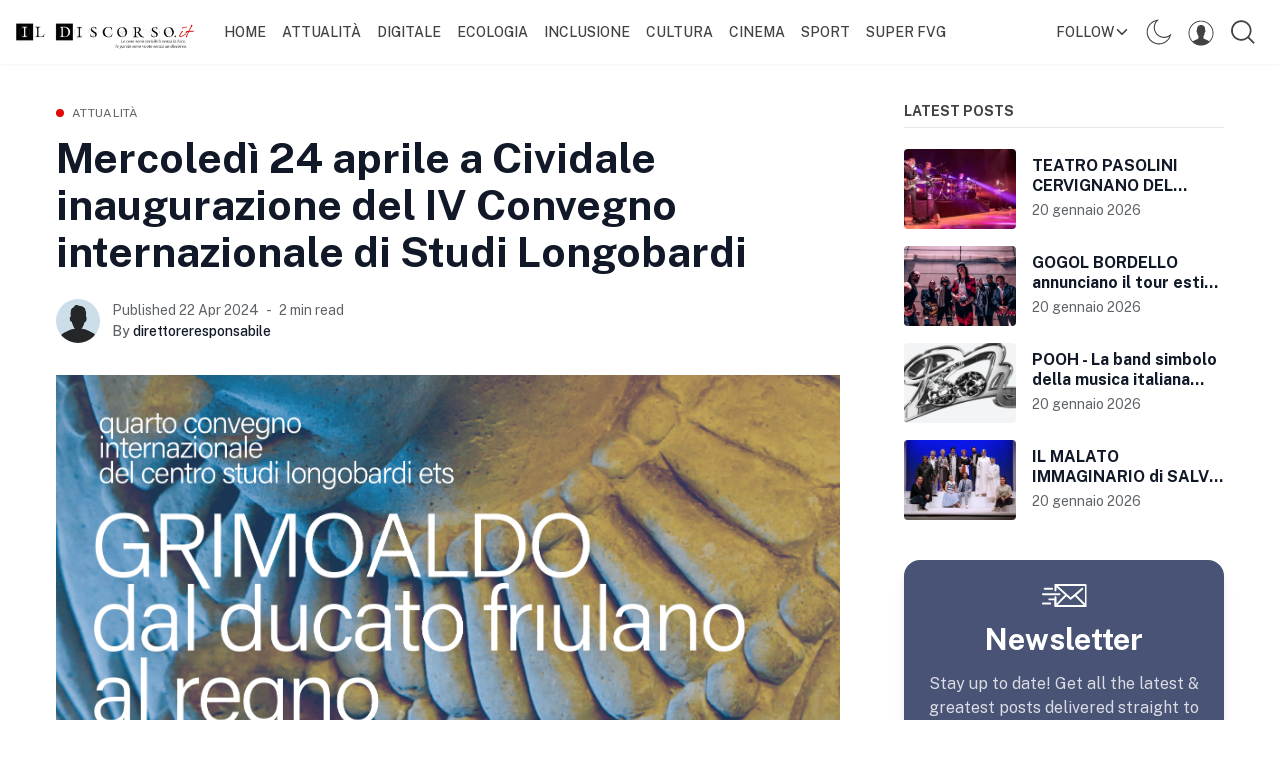

--- FILE ---
content_type: text/html; charset=utf-8
request_url: https://ildiscorso.it/mercoledi-24-aprile-a-cividale-inaugurazione-del-iv-convegno-internazionale-di-studi-longobardi/
body_size: 17896
content:
<!DOCTYPE html>
<!--
    Design by:
    ——————————
        GODO FREDO
        ✉ https://godofredo.ninja
        ✎ @GodoFredoNinja
        ✈ Lima - Perú
-->
<html lang="it">
<head>
    <meta charset="utf-8" />
    <meta http-equiv="X-UA-Compatible" content="IE=edge" />
    <title>Mercoledì 24 aprile a Cividale inaugurazione del IV Convegno internazionale di Studi Longobardi</title>
    <meta name="HandheldFriendly" content="True" />
    <meta name="viewport" content="width=device-width, initial-scale=1">

    <script>
        if (localStorage.theme === 'dark' || (!('theme' in localStorage) && window.matchMedia('(prefers-color-scheme: dark)').matches)) {
            document.querySelector('html').classList.add('dark');
        } else {
            document.querySelector('html').classList.remove('dark');
        }
    </script>

    <link rel="preload" href="https://fonts.googleapis.com/css2?family=Public+Sans:wght@400;500;600;700&display=swap" as="style" onload="this.onload=null;this.rel='stylesheet'"/>
    <noscript><link rel="preconnect" href="https://fonts.gstatic.com"><link href="https://fonts.googleapis.com/css2?family=Public+Sans:wght@400;500;600;700&display=swap" rel="stylesheet"></noscript>

    <link rel="stylesheet" type="text/css" href="/assets/styles/main.css?v=5f4f5d3634"/>

    <style>
        :root {
            --logo-width: 11.25rem;
        }
    </style>

    <link rel="icon" href="https://ildiscorso.it/content/images/size/w256h256/2022/08/favicon.png" type="image/png">
    <link rel="canonical" href="https://ildiscorso.it/mercoledi-24-aprile-a-cividale-inaugurazione-del-iv-convegno-internazionale-di-studi-longobardi/">
    <meta name="referrer" content="no-referrer-when-downgrade">
    
    <meta property="og:site_name" content="ildiscorso.it">
    <meta property="og:type" content="article">
    <meta property="og:title" content="Mercoledì 24 aprile a Cividale inaugurazione del IV Convegno internazionale di Studi Longobardi">
    <meta property="og:description" content="Bottenicco di Moimacco, 22 aprile 2024 – Aprirà i battenti mercoledì 24 aprile a Cividale il IV convegno internazionale Grimoaldo. Dal ducato friulano al regno, del Centro Studi Longobardi promosso dallaFondazione de Claricini Dornpacher, dal Comune di Cividale, e dalla Deputazione di Storia Patria per il Friuli.L’inaugurazione è in">
    <meta property="og:url" content="https://ildiscorso.it/mercoledi-24-aprile-a-cividale-inaugurazione-del-iv-convegno-internazionale-di-studi-longobardi/">
    <meta property="og:image" content="https://ildiscorso.it/content/images/2024/04/377B88EF-A9C0-41FB-9017-1431A703392F.png">
    <meta property="article:published_time" content="2024-04-22T08:57:23.000Z">
    <meta property="article:modified_time" content="2024-04-22T08:57:23.000Z">
    <meta property="article:tag" content="Attualità">
    <meta property="article:tag" content="Cultura">
    
    <meta property="article:publisher" content="https://www.facebook.com/ildiscorso/">
    <meta name="twitter:card" content="summary_large_image">
    <meta name="twitter:title" content="Mercoledì 24 aprile a Cividale inaugurazione del IV Convegno internazionale di Studi Longobardi">
    <meta name="twitter:description" content="Bottenicco di Moimacco, 22 aprile 2024 – Aprirà i battenti mercoledì 24 aprile a Cividale il IV convegno internazionale Grimoaldo. Dal ducato friulano al regno, del Centro Studi Longobardi promosso dallaFondazione de Claricini Dornpacher, dal Comune di Cividale, e dalla Deputazione di Storia Patria per il Friuli.L’inaugurazione è in">
    <meta name="twitter:url" content="https://ildiscorso.it/mercoledi-24-aprile-a-cividale-inaugurazione-del-iv-convegno-internazionale-di-studi-longobardi/">
    <meta name="twitter:image" content="https://ildiscorso.it/content/images/2024/04/377B88EF-A9C0-41FB-9017-1431A703392F.png">
    <meta name="twitter:label1" content="Written by">
    <meta name="twitter:data1" content="direttoreresponsabile">
    <meta name="twitter:label2" content="Filed under">
    <meta name="twitter:data2" content="Attualità, Cultura">
    <meta name="twitter:site" content="@ghost">
    <meta property="og:image:width" content="1200">
    <meta property="og:image:height" content="982">
    
    <script type="application/ld+json">
{
    "@context": "https://schema.org",
    "@type": "Article",
    "publisher": {
        "@type": "Organization",
        "name": "ildiscorso.it",
        "url": "https://ildiscorso.it/",
        "logo": {
            "@type": "ImageObject",
            "url": "https://ildiscorso.it/content/images/2022/08/output-onlinepngtools.png"
        }
    },
    "author": {
        "@type": "Person",
        "name": "direttoreresponsabile",
        "url": "https://ildiscorso.it/author/direttoreresponsabile/",
        "sameAs": []
    },
    "headline": "Mercoledì 24 aprile a Cividale inaugurazione del IV Convegno internazionale di Studi Longobardi",
    "url": "https://ildiscorso.it/mercoledi-24-aprile-a-cividale-inaugurazione-del-iv-convegno-internazionale-di-studi-longobardi/",
    "datePublished": "2024-04-22T08:57:23.000Z",
    "dateModified": "2024-04-22T08:57:23.000Z",
    "image": {
        "@type": "ImageObject",
        "url": "https://ildiscorso.it/content/images/2024/04/377B88EF-A9C0-41FB-9017-1431A703392F.png",
        "width": 1200,
        "height": 982
    },
    "keywords": "Attualità, Cultura",
    "description": "Bottenicco di Moimacco, 22 aprile 2024 – Aprirà i battenti mercoledì 24 aprile a Cividale il IV convegno internazionale Grimoaldo. Dal ducato friulano al regno, del Centro Studi Longobardi promosso dallaFondazione de Claricini Dornpacher, dal Comune di Cividale, e dalla Deputazione di Storia Patria per il Friuli.L’inaugurazione è in programma nella chiesa di San Francesco alle 9.30, con il preludio musicale Regnum Langobardorum con musiche di Ramin Djawadi e Trevor Morris in un’elaborazione di V",
    "mainEntityOfPage": "https://ildiscorso.it/mercoledi-24-aprile-a-cividale-inaugurazione-del-iv-convegno-internazionale-di-studi-longobardi/"
}
    </script>

    <meta name="generator" content="Ghost 5.100">
    <link rel="alternate" type="application/rss+xml" title="ildiscorso.it" href="https://ildiscorso.it/rss/">
    <script defer src="https://cdn.jsdelivr.net/ghost/portal@~2.46/umd/portal.min.js" data-i18n="true" data-ghost="https://ildiscorso.it/" data-key="5793481b40c9136ec1f016812b" data-api="https://ildiscorso.it/ghost/api/content/" data-locale="it" crossorigin="anonymous"></script><style id="gh-members-styles">.gh-post-upgrade-cta-content,
.gh-post-upgrade-cta {
    display: flex;
    flex-direction: column;
    align-items: center;
    font-family: -apple-system, BlinkMacSystemFont, 'Segoe UI', Roboto, Oxygen, Ubuntu, Cantarell, 'Open Sans', 'Helvetica Neue', sans-serif;
    text-align: center;
    width: 100%;
    color: #ffffff;
    font-size: 16px;
}

.gh-post-upgrade-cta-content {
    border-radius: 8px;
    padding: 40px 4vw;
}

.gh-post-upgrade-cta h2 {
    color: #ffffff;
    font-size: 28px;
    letter-spacing: -0.2px;
    margin: 0;
    padding: 0;
}

.gh-post-upgrade-cta p {
    margin: 20px 0 0;
    padding: 0;
}

.gh-post-upgrade-cta small {
    font-size: 16px;
    letter-spacing: -0.2px;
}

.gh-post-upgrade-cta a {
    color: #ffffff;
    cursor: pointer;
    font-weight: 500;
    box-shadow: none;
    text-decoration: underline;
}

.gh-post-upgrade-cta a:hover {
    color: #ffffff;
    opacity: 0.8;
    box-shadow: none;
    text-decoration: underline;
}

.gh-post-upgrade-cta a.gh-btn {
    display: block;
    background: #ffffff;
    text-decoration: none;
    margin: 28px 0 0;
    padding: 8px 18px;
    border-radius: 4px;
    font-size: 16px;
    font-weight: 600;
}

.gh-post-upgrade-cta a.gh-btn:hover {
    opacity: 0.92;
}</style>
    <script defer src="https://cdn.jsdelivr.net/ghost/sodo-search@~1.5/umd/sodo-search.min.js" data-key="5793481b40c9136ec1f016812b" data-styles="https://cdn.jsdelivr.net/ghost/sodo-search@~1.5/umd/main.css" data-sodo-search="https://ildiscorso.it/" data-locale="it" crossorigin="anonymous"></script>
    
    <link href="https://ildiscorso.it/webmentions/receive/" rel="webmention">
    <script defer src="/public/cards.min.js?v=5f4f5d3634"></script>
    <link rel="stylesheet" type="text/css" href="/public/cards.min.css?v=5f4f5d3634">
    <script defer src="/public/member-attribution.min.js?v=5f4f5d3634"></script><style>:root {--ghost-accent-color: #e40707;}</style>
    <!-- Google tag (gtag.js) -->
<script async src="https://www.googletagmanager.com/gtag/js?id=G-HGW8RLPZJT"></script>
<script>
  window.dataLayer = window.dataLayer || [];
  function gtag(){dataLayer.push(arguments);}
  gtag('js', new Date());

  gtag('config', 'G-HGW8RLPZJT');
</script>
</head>
<body class="is-article">

    <div class="site-wrapper flex flex-col justify-start min-h-screen">
        <header class="header w-full flex items-center h-16 top-0 px-4 shadow-sm z-50 sticky">
    <div class="header-wrap relative flex items-center flex-auto justify-between">
        <a class="header-logo flex-none" href="https://ildiscorso.it">
                <img class="w-logo " src="/content/images/size/w300/2022/08/output-onlinepngtools.png" alt="ildiscorso.it"/>
                
        </a>

            <nav class="mainMenu px-5 items-center hidden flex-grow lg:flex">
                    <ul class="nav">
        <li class="nav-home"><a href="https://ildiscorso.it/">Home</a></li>
        <li class="nav-attualita"><a href="https://ildiscorso.it/tag/attualita/">Attualità</a></li>
        <li class="nav-digitale"><a href="https://ildiscorso.it/tag/digitale/">Digitale</a></li>
        <li class="nav-ecologia"><a href="https://ildiscorso.it/tag/ecologia/">Ecologia</a></li>
        <li class="nav-inclusione"><a href="https://ildiscorso.it/tag/inclusione/">Inclusione</a></li>
        <li class="nav-cultura"><a href="https://ildiscorso.it/tag/cultura/">Cultura</a></li>
        <li class="nav-cinema"><a href="https://ildiscorso.it/tag/cinema/">Cinema</a></li>
        <li class="nav-sport"><a href="https://ildiscorso.it/tag/sport/">Sport</a></li>
        <li class="nav-super-fvg"><a href="https://ildiscorso.it/tag/super-fvg/">Super Fvg</a></li>
    </ul>

            </nav>

        <ul class="header-left flex flex-none justify-end">
            <li class="dropdown is-right is-hoverable hidden relative lg:block">
                <span class="hla h-16 flex items-center text-sm">Follow <svg class="icon is-small is-stroke transform rotate-90" style="width:1rem;height:1rme"><use xlink:href="#icon-forward"></use></svg></span>

                <div class="dropdown-menu max-w-sm w-96">
                    <div class="dropdown-content p-6">
                        <aside class="js-social-media social-media header-social-media mb-5">
    <a title="Facebook ildiscorso/"
        href="https://www.facebook.com/ildiscorso/"
        class="button border-none"
        target="_blank"
        rel="noopener noreferrer">
        <svg class="icon"><use xlink:href="#icon-facebook"></use></svg>
    </a>

    <a title="Twitter @ghost"
        href="https://twitter.com/ghost"
        class="button border-none"
        target="_blank"
        rel="noopener noreferrer">
        <svg class="icon"><use xlink:href="#icon-twitter"></use></svg>
    </a>





</aside>
                        <div class="mb-2">
                            <h5 class="text-white text-2xl font-bold mb-2">Subscribe to ildiscorso.it</h5>
                            <div class="text-base mb-2 text-white text-opacity-60">Get the latest posts delivered right to your inbox</div>

                            <form class="members-dropdown" data-members-form="subscribe">
                                <div class="flex">
                                    <input
                                        class="subscribe-email text-base flex-grow rounded-none text-white border-transparent"
                                        style="background:#252525"
                                        data-members-email
                                        placeholder="youremail@example.com"
                                        aria-label="Your email address"
                                        aria-describedby="header-subscribe-btn"
                                        autocomplete="off"
                                        required
                                    />
                                    <button id="header-subscribe-btn" class="button is-primary flex-none rounded-none" type="submit">
                                        <span class="button-text">Subscribe</span>
                                        <span class="hidden"><svg class="icon hidden" xmlns="http://www.w3.org/2000/svg" viewBox="0 0 40 40"><path opacity=".3" fill="currentColor" d="M20.201 5.169c-8.254 0-14.946 6.692-14.946 14.946 0 8.255 6.692 14.946 14.946 14.946s14.946-6.691 14.946-14.946c-.001-8.254-6.692-14.946-14.946-14.946zm0 26.58c-6.425 0-11.634-5.208-11.634-11.634 0-6.425 5.209-11.634 11.634-11.634 6.425 0 11.633 5.209 11.633 11.634 0 6.426-5.208 11.634-11.633 11.634z"/><path fill="currentColor" d="M26.013 10.047l1.654-2.866a14.855 14.855 0 00-7.466-2.012v3.312c2.119 0 4.1.576 5.812 1.566z"><animateTransform attributeType="xml" attributeName="transform" type="rotate" from="0 20 20" to="360 20 20" dur="0.5s" repeatCount="indefinite"/></path></svg></span>
                                    </button>
                                </div>
                                <div class="message-success mt-5 p-2 rounded text-white bg-success hidden"><strong>Great!</strong> Check your inbox and click the link to confirm your subscription</div>
                                <div class="message-error mt-5 p-2 rounded text-white bg-red-400 hidden">Please enter a valid email address!</div>
                            </form>
                        </div>
                    </div>
                </div>
            </li>

            <li class="js-dark-mode h-16 hla hidden lg:flex items-center cursor-pointer px-2">
                <svg class="icon is-large icon--moon"><use xlink:href="#icon-moon"></use></svg>
                <svg class="icon is-large icon--sunny hidden"><use xlink:href="#icon-sunny"></use></svg>
            </li>


            <li class="header-dropdown-menu dropdown is-right is-hoverable h-16 hidden lg:flex items-center cursor-pointer">
                <span class="hla"><svg class="icon is-large"><use xlink:href="#icon-user"></use></svg></span>

                <div class="dropdown-menu is-right whitespace-normal">
                    <div class="dropdown-content p-5 text-white">
                            <a href="/signin/" data-portal="signin" class="flex items-center justify-between py-2 hover:opacity-80">
                                <span>Log in</span>
                                <svg class="icon is-stroke is-small"><use xlink:href="#icon-next"></use></svg>
                            </a>
                            <a href="/signup/" data-portal="signup" class="flex items-center justify-between py-2 hover:opacity-80">
                                <span>Sign up</span>
                                <svg class="icon is-stroke is-small"><use xlink:href="#icon-next"></use></svg>
                            </a>

                    </div>
                </div>
            </li>

            <li class="js-toggle-search hla h-16 cursor-pointer flex items-center px-2"><svg class="icon is-large"><use xlink:href="#icon-search"></use></svg></li>
            <li class="js-menu-open hla h-16 cursor-pointer flex items-center lg:hidden">
                <svg class="icon is-large"><use xlink:href="#icon-menu"></use></svg>
            </li>
        </ul>
    </div>
</header>
        <main class="site-main">


<div class="container mx-auto flex flex-col lg:flex-row my-10">
        <article class="post min-w-0 flex-auto">
                <header class="post-header mb-6">
    <div class="text-xs mb-3 flex items-center">
    <span class="w-2 h-2 rounded-full bg-primary inline-block mr-2" ></span>
    <a href="https://ildiscorso.it/tag/attualita/" class="uppercase tracking-wide relative z-3 text-gray-500">Attualità</a>
</div>

    <h1 class="post-title text-4xl md:text-42 text text-title">Mercoledì 24 aprile a Cividale inaugurazione del IV Convegno internazionale di Studi Longobardi</h1>
    
</header>
                <div class="hh flex items-center relative z-4 flex-auto overflow-hidden">
    <ul class="hh-author flex flex-wrap flex-none mr-3">
        <li class="hh-author-item realtive">
            <a href="/author/direttoreresponsabile/" title="Go to the profile of direttoreresponsabile" class="relative">
                <img
                    class="object-cover rounded-full avatar is-44x44"
                    src="/assets/images/avatar.png?v=5f4f5d3634"
                    alt="Go to the profile of  direttoreresponsabile"
                    width="36"
                    height="36"
                />
            </a>
        </li>
    </ul>

    <div class="hh-right flex-auto overflow-hidden text-sm">
        <div class="noWrapWithEllipsis text-gray-500">
            <time class="datetime capitalize" datetime="2024-04-22">Published 22 apr 2024</time>
            <span class="mx-1 bull"></span>
            <span class="readingTime cursor-default" title="2 min read">2 min read</span>
        </div>

        <div class="hh-author-name noWrapWithEllipsis font-medium text-gray-900">
            <span class="text-gray-500">By </span>
            <a href="/author/direttoreresponsabile/">direttoreresponsabile</a>
        </div>
    </div>
</div>


                <figure class="post-image mt-8 mx-auto max-w-screen-xl">
        <img class="post-img w-full max-auto"
            srcset="/content/images/size/w300/2024/04/377B88EF-A9C0-41FB-9017-1431A703392F.png 300w,
                    /content/images/size/w600/2024/04/377B88EF-A9C0-41FB-9017-1431A703392F.png 600w,
                    /content/images/size/w1000/2024/04/377B88EF-A9C0-41FB-9017-1431A703392F.png 1000w,
                    /content/images/size/w2000/2024/04/377B88EF-A9C0-41FB-9017-1431A703392F.png 2000w"
            sizes="(max-width: 400px) 300px,(max-width: 730px) 600px, (max-width: 1600px) 100vw"
            src="/content/images/size/w2000/2024/04/377B88EF-A9C0-41FB-9017-1431A703392F.png"
            alt="Mercoledì 24 aprile a Cividale inaugurazione del IV Convegno internazionale di Studi Longobardi"
        />
        
    </figure>

            <div class="post-body-wrap relative lg:flex">
    <div id="post-body" class="post-body min-w-0 js-post-content font-sans text-lg">
        <p>Bottenicco di Moimacco, 22 aprile 2024 – Aprirà i battenti <strong>mercoledì 24 april</strong>e a <strong>Cividale</strong> il IV convegno internazionale <strong><em>Grimoaldo. Dal ducato friulano al regno</em></strong>, del <strong>Centro Studi Longobardi </strong>promosso dalla<strong>Fondazione de Claricini Dornpacher, </strong>dal <strong>Comune di Cividale</strong>, e<strong> </strong>dalla<strong> Deputazione di Storia Patria per il Friuli</strong>.L’inaugurazione è in programma nella <strong>chiesa di San Francesco alle 9.30</strong>, con il preludio musicale <em>Regnum Langobardorum</em> con musiche di Ramin Djawadi e Trevor Morris in un’elaborazione di Valter Sivilotti. Ad eseguire la partitura sarà l’Ensemble de Claricini a cura dell'Accademia musicale Antonio Ricci. A seguire, i saluti istituzionali e l’apertura ufficiale dei lavori. Introduce e coordina Tommaso Cerno Direttore de “Il Tempo”Nelle giornate successive – il Convegno chiuderà i battenti il 28 aprile – le sessioni di studio si svolgeranno nella seicentesca villa De Claricini Dornpacher a Bottenicco di Moimacco, sede dell’omonima Fondazione che è fra i promotori dell’iniziativa. Sono oltre 70 gli studiosi della materia in arrivo per le 4 giornate di incontri, focus, conferenze in cui saranno affrontati gli anni centrali del VII secolo: un periodo “oscuro” ma decisivo per la formazione del primo medioevo, in cui visse il potente duca e poi re longobardo Grimoaldo. “Si tratta di una delle figure più significative della storia medievale di cui ci riferisce ampiamente Paolo Diacono nella sua <em>Historia Langobardorum</em> – sottolinea <strong>Gabriele Archetti</strong>, Presidente del Centro Studi Longobardi<strong> </strong>–. Grimoaldo fu il primo a riunire in un unico regno tutte le terre longobarde, da Nord a Sud della nostra penisola, includendo centri come Cividale, Pavia, Benevento. Abile nel governare i diversi territori con una rete di uomini a lui fedeli provenienti dal Mezzogiorno, fu attivo sullo scacchiere internazionale ma anche in campo religioso. Riflettere sulla nostra storia è importante perché consente di mettere in luce radici comuni”.Evento di avvicinamento a Go! 2025, <strong><em>Grimoaldo. Dal ducato friulano al regno</em></strong> ha ottenuto il sostegno di Regione Autonoma Friuli Venezia Giulia, Regione Lombardia, Università degli Studi di Udine, Università Cattolica del Sacro Cuore, Comune di Cividale, Fondazione Friuli, Fondazione Centro Italiano di Studi sull’alto Medioevo e l’alto patrocinio del Parlamento europeo, della Camera dei Deputati e del Ministero della Cultura oltre a 80 enti di livello nazionale e internazionale.Il programma completo è scaricabile al link <a href="http://www.fondazionedeclaricinidornpacher.org/grimoaldo?ref=ildiscorso.it">www.fondazionedeclaricinidornpacher.org/grimoaldo</a></p>

        <div class="post-tags my-8 buttons justify-center lg:justify-start">
            <a href="/tag/attualita/" title="Attualità" class="button is-black is-outlined is-small uppercase">Attualità</a><a href="/tag/cultura/" title="Cultura" class="button is-black is-outlined is-small uppercase">Cultura</a>
        </div>

    </div>

    <aside class="post-share lg:w-20 flex-none py-9 lg:order-first">
    <div class="js-share post-share-inner pt-9 sticky top-16 text-center">
        <span class="uppercase text-xs tracking-wider mb-3 inline-block lg:hidden">Share this article:</span>
        <div class="buttons items-start justify-center lg:flex-col lg:justify-start">
            <a href="https://www.facebook.com/sharer/sharer.php?u=https://ildiscorso.it/mercoledi-24-aprile-a-cividale-inaugurazione-del-iv-convegno-internazionale-di-studi-longobardi/"
                target="_blank"
                rel="noopener noreferrer"
                aria-label="Share on Facebook"
                class="button is-circle text-xs is-black opacity-20 hover:opacity-40">
                <svg class="icon"><use xlink:href="#icon-facebook"></use></svg>
            </a>
            <a href="https://twitter.com/share?text=Mercoled%C3%AC%2024%20aprile%20a%20Cividale%20inaugurazione%20del%20IV%20Convegno%20internazionale%20di%20Studi%20Longobardi&amp;url=https://ildiscorso.it/mercoledi-24-aprile-a-cividale-inaugurazione-del-iv-convegno-internazionale-di-studi-longobardi/"
                target="_blank"
                rel="noopener noreferrer"
                aria-label="Share on Twitter"
                class="button is-circle text-xs is-black opacity-20 hover:opacity-40">
                <svg class="icon"><use xlink:href="#icon-twitter"></use></svg>
            </a>
            <a href="https://www.reddit.com/submit?url=https://ildiscorso.it/mercoledi-24-aprile-a-cividale-inaugurazione-del-iv-convegno-internazionale-di-studi-longobardi/&amp;title=Mercoled%C3%AC%2024%20aprile%20a%20Cividale%20inaugurazione%20del%20IV%20Convegno%20internazionale%20di%20Studi%20Longobardi"
                target="_blank"
                rel="noopener noreferrer"
                aria-label="Share on Reddit"
                class="button is-circle text-xs is-black opacity-20 hover:opacity-40">
                <svg class="icon"><use xlink:href="#icon-reddit"></use></svg>
            </a>
            <a href="https://www.linkedin.com/shareArticle?mini=true&url=https://ildiscorso.it/mercoledi-24-aprile-a-cividale-inaugurazione-del-iv-convegno-internazionale-di-studi-longobardi/&amp;title=Mercoled%C3%AC%2024%20aprile%20a%20Cividale%20inaugurazione%20del%20IV%20Convegno%20internazionale%20di%20Studi%20Longobardi"
                target="_blank"
                rel="noopener noreferrer"
                aria-label="Share on Linkedin"
                class="button is-circle text-xs is-black opacity-20 hover:opacity-40">
                <svg class="icon"><use xlink:href="#icon-linkedin"></use></svg>
            </a>
            <a href="https://pinterest.com/pin/create/button/?url=https%3A%2F%2Fildiscorso.it%2Fmercoledi-24-aprile-a-cividale-inaugurazione-del-iv-convegno-internazionale-di-studi-longobardi%2F"
                target="_blank"
                rel="noopener noreferrer"
                aria-label="Share on Pinterest"
                class="button is-circle text-xs is-black opacity-20 hover:opacity-40">
                <svg class="icon"><use xlink:href="#icon-pinterest"></use></svg>
            </a>
            <a href="whatsapp://send?text=https://ildiscorso.it/mercoledi-24-aprile-a-cividale-inaugurazione-del-iv-convegno-internazionale-di-studi-longobardi/"
                target="_blank"
                rel="noopener noreferrer"
                aria-label="Share on WhatSapp"
                class="lg:hidden button is-circle text-xs is-black opacity-20 hover:opacity-40">
                <svg class="icon"><use xlink:href="#icon-whatsapp"></use></svg>
            </a>
        </div>
    </div>
</aside>
</div>

<div class="post-footer mt-8">
    <div class="post-authors my-10">
    <div class="flex flex-col md:flex-row items-center p-7 rounded bg-gray-90 ">
        <a href="/author/direttoreresponsabile/"  class="flex-none h-24 w-24 overflow-hidden relative rounded-full shadow-lg">
            <img class="image-inset absolute blur-up lazyload"
            src="[data-uri]"
            data-src="/assets/images/avatar.png?v=5f4f5d3634"
            alt="direttoreresponsabile"/>
        </a>

        <div class="mt-4 text-center md:ml-5 md:mt-0 md:text-left">
            <h2 class="text-xl text-title"><a class="hover:text-primary" href="/author/direttoreresponsabile/">direttoreresponsabile</a></h2>
            
            <div class="mt-2 text-title">


            </div>
        </div>
    </div>
</div>
    <div class="flex prev-next mb-8">
    <div class="w-1/2 pr-4">
        <a href="/la-voce-del-servo-omaggio-a-battiato-di-igor-nogarotto/" class="prev-next-link flex items-center">
            <img class="hidden h-16 w-16 flex-none object-cover rounded-full blur-up lazyload mr-4 md:block"
                src="[data-uri]"
                data-src="/content/images/size/w300/2024/04/4BF211F0-B71E-4FB6-A318-BF378ABC590A.jpeg"
                height="64"
                width="64"
                alt="La voce del Servo, omaggio a Battiato di Igor Nogarotto">

            <div class="prev-next-span">
                <span class="block text-sm mb-1 text-gray-500">Prev article</span>
                <h3 class="prev-next-title text-title text-base hover:text-primary leading-tight lineClamp-2 md:text-lg">La voce del Servo, omaggio a Battiato di Igor Nogarotto</h3>
            </div>
        </a>
    </div>

    <div class="w-1/2 pl-4">
        <a href="/premio-terzani-la-20-edizione-va-a-sally-hayden-per-il-reportage-e-la-quarta-volta-siamo-annegati/" class="prev-next-right flex items-center justify-end">
            <div class="text-right">
                <span class="block text-sm mb-1 text-gray-500">Next article</span>
                <h3 class="prev-next-title text-title text-base hover:text-primary leading-tight lineClamp-2 flex-grow md:text-lg">PREMIO TERZANI, LA 20^ EDIZIONE VA A SALLY HAYDEN PER IL REPORTAGE &quot;E LA QUARTA VOLTA SIAMO ANNEGATI&quot;.</h3>
            </div>

            <img class="hidden h-16 w-16 flex-none object-cover rounded-full blur-up lazyload ml-4 md:block"
                src="[data-uri]"
                data-src="/content/images/size/w300/2024/04/1D6AF338-E6EB-41E3-950A-2A3AA3097118.jpeg"
                height="64"
                width="64"
                alt="PREMIO TERZANI, LA 20^ EDIZIONE VA A SALLY HAYDEN PER IL REPORTAGE &quot;E LA QUARTA VOLTA SIAMO ANNEGATI&quot;.">
        </a>
    </div>
</div>
    </div>        </article>

        <aside class="sidebar flex-none flex-grow-0 relative pt-14 pb-8 lg:w-80 lg:pt-0 lg:ml-16">
            <div class="mb-10">
    <h3 class="uppercase mb-5 border-b pb-2 font-bold text-sm">Latest Posts</h3>

    <div class="sidebar-post mb-4">
        <a href="https://ildiscorso.it/teatro-pasolini-cervignano-del-friuli-stagione-musica-2025-2026-a-cura-di-euritmica-up-the-real-world-of-peter-gabriel-venerdi-23-gennaio-2026-ore-20-45/" class="flex items-center">
            <figure class="h-20 w-28 relative mr-4 flex-none bg-gray-100 rounded overflow-hidden img-hover">
                <img class="image-inset absolute img-hover-here blur-up lazyload"
                    src="[data-uri]"
                    data-src="/content/images/size/w300/2026/01/E0BEE257-FDCE-45F8-955F-15D8B97FFD5F.jpeg"
                    width="112"
                    height="80"
                    alt="TEATRO PASOLINI  CERVIGNANO DEL FRIULI Stagione Musica 2025/2026 a cura di Euritmica UP! The Real World of Peter Gabriel Venerdì 23 gennaio 2026, ore 20.45"
                />
            </figure>

            <div class="py-2">
                <h3 class="text-base text-title lineClamp-2 leading-tight hover:text-primary">TEATRO PASOLINI  CERVIGNANO DEL FRIULI Stagione Musica 2025/2026 a cura di Euritmica UP! The Real World of Peter Gabriel Venerdì 23 gennaio 2026, ore 20.45</h3>
                <div class="text-sm text-gray-500 mt-1"><time class="datetime" datetime=" 2026-01-20 ">20 gennaio 2026</time></div>
            </div>
        </a>
    </div>
    <div class="sidebar-post mb-4">
        <a href="https://ildiscorso.it/gogol-bordello-annunciano-il-tour-estivo-con-ununica-data-in-italia-l11-agosto-2026-al-castello-di-san-giusto-a-trieste/" class="flex items-center">
            <figure class="h-20 w-28 relative mr-4 flex-none bg-gray-100 rounded overflow-hidden img-hover">
                <img class="image-inset absolute img-hover-here blur-up lazyload"
                    src="[data-uri]"
                    data-src="/content/images/size/w300/2026/01/FE729C18-7804-4A47-B8DE-D150387CC9F4.jpeg"
                    width="112"
                    height="80"
                    alt="GOGOL BORDELLO annunciano il tour estivo con un&#x27;unica data in Italia: l&#x27;11 agosto 2026 al Castello di San Giusto a Trieste"
                />
            </figure>

            <div class="py-2">
                <h3 class="text-base text-title lineClamp-2 leading-tight hover:text-primary">GOGOL BORDELLO annunciano il tour estivo con un&#x27;unica data in Italia: l&#x27;11 agosto 2026 al Castello di San Giusto a Trieste</h3>
                <div class="text-sm text-gray-500 mt-1"><time class="datetime" datetime=" 2026-01-20 ">20 gennaio 2026</time></div>
            </div>
        </a>
    </div>
    <div class="sidebar-post mb-4">
        <a href="https://ildiscorso.it/pooh-la-band-simbolo-della-musica-italiana-festeggia-live-i-60-anni-di-carriera-il-18-luglio-saranno-straordinariamente-in-concerto-a-villa-manin/" class="flex items-center">
            <figure class="h-20 w-28 relative mr-4 flex-none bg-gray-100 rounded overflow-hidden img-hover">
                <img class="image-inset absolute img-hover-here blur-up lazyload"
                    src="[data-uri]"
                    data-src="/content/images/size/w300/2026/01/3ED1AC7D-57E7-4701-987C-21A72B7EC905.png"
                    width="112"
                    height="80"
                    alt="POOH - La band simbolo della musica italiana festeggia live i 60 anni di carriera. Il 18 luglio saranno straordinariamente in concerto a VILLA MANIN"
                />
            </figure>

            <div class="py-2">
                <h3 class="text-base text-title lineClamp-2 leading-tight hover:text-primary">POOH - La band simbolo della musica italiana festeggia live i 60 anni di carriera. Il 18 luglio saranno straordinariamente in concerto a VILLA MANIN</h3>
                <div class="text-sm text-gray-500 mt-1"><time class="datetime" datetime=" 2026-01-20 ">20 gennaio 2026</time></div>
            </div>
        </a>
    </div>
    <div class="sidebar-post ">
        <a href="https://ildiscorso.it/il-malato-immaginario-di-salvo-ficarra-in-scena-venerdi-23-gennaio-a-palmanova-e-sabato-24-a-fagagna/" class="flex items-center">
            <figure class="h-20 w-28 relative mr-4 flex-none bg-gray-100 rounded overflow-hidden img-hover">
                <img class="image-inset absolute img-hover-here blur-up lazyload"
                    src="[data-uri]"
                    data-src="/content/images/size/w300/2026/01/5C78BD01-9384-47EA-A58F-6D524C633751.jpeg"
                    width="112"
                    height="80"
                    alt="IL MALATO IMMAGINARIO di SALVO FICARRA in scena venerdì 23 gennaio a PALMANOVA e sabato 24 a FAGAGNA"
                />
            </figure>

            <div class="py-2">
                <h3 class="text-base text-title lineClamp-2 leading-tight hover:text-primary">IL MALATO IMMAGINARIO di SALVO FICARRA in scena venerdì 23 gennaio a PALMANOVA e sabato 24 a FAGAGNA</h3>
                <div class="text-sm text-gray-500 mt-1"><time class="datetime" datetime=" 2026-01-20 ">20 gennaio 2026</time></div>
            </div>
        </a>
    </div>
</div>

    <div class="sidebar-subscribe mb-8 text-center shadow-lg p-6 bg-primary rounded-2xl" style="background-color:#485375">
    <svg xmlns="http://www.w3.org/2000/svg" width="45" viewBox="0 0 48 24.33" class="fill-current mb-4 mx-auto text-white"><path data-name="Trazado 79132" d="M47.16 24.31h.2l.06-.06V24.13a.17.17 0 0 1 0-.05v-.05a.17.17 0 0 1 0-.05.11.11 0 0 1 0-.05V1a1 1 0 0 0-1-1H13.27V6.7a1 1 0 0 0 2.08 0V3.35l9.25 8.2-.14.11-9.11 9.12v-6.84a1 1 0 0 0-2.08 0v1.27H7.76a1 1 0 0 0 0 2.08h5.38v6a1 1 0 0 0 1 1h32.97Zm-1.24-3.53-9.12-9.11 6.86-5.82a1 1 0 1 0-1.35-1.58l-11.73 9.91-13.67-12.1h29v18.7ZM25.8 13.13a1.08 1.08 0 0 0 .18-.24l3.9 3.45a1 1 0 0 0 1.36 0l4-3.37a.44.44 0 0 0 .12.15l9.12 9.12h-27.8Z"/><path data-name="Trazado 79133" d="M1 11.86h17.62a1 1 0 0 0 0-2.09H1a1 1 0 0 0 0 2.09Z"/><path data-name="Trazado 79134" d="M2.86 6.12h7.9a1 1 0 0 0 0-2.08h-7.9a1 1 0 0 0 0 2.08Z"/><path data-name="Trazado 79135" d="M8.68 19.61H1a1 1 0 0 0 0 2.08h7.68a1 1 0 1 0 0-2.08Z"/></svg>
    <h2 class="text-3xl text-white mb-4 font-bold">Newsletter</h2>
    <div class="text-base mb-5 text-white opacity-80">Stay up to date! Get all the latest &amp; greatest posts delivered straight to your inbox</div>

    <form class="js-" data-members-form="subscribe">
        <div class="form-group">
            <input
                class="subscribe-email text-base block mb-4 border-none not-dark"
                data-members-email
                placeholder="youremail@example.com"
                aria-label="Your email address"
                aria-describedby="sidebar-subscribe-btn"
                autocomplete="off"
                required
            />
            <button id="sidebar-subscribe-btn" class="button bg-white text-primary w-full border-none font-medium" type="submit"  style="color:#485375">
                <span>Subscribe</span>
            </button>
        </div>
        <div class="message-success hidden"><strong>Great!</strong> Check your inbox and click the link to confirm your subscription</div>
        <div class="message-error hidden">Please enter a valid email address!</div>
    </form>
</div>

    <div class="sticky top-24"><div class="mt-12 mb-8">
    <h3 class="uppercase mb-5 border-b pb-2 font-bold text-sm">Tag Cloud</h3>
    <div class="buttons">
        <a href="/tag/attualita/" class="button is-primary text-sm capitalize" >
            <span>Attualità</span>
            <span class="ml-2 text-white text-opacity-80">(2610)</span>
        </a>
        <a href="/tag/cultura/" class="button is-primary text-sm capitalize" >
            <span>Cultura</span>
            <span class="ml-2 text-white text-opacity-80">(1947)</span>
        </a>
        <a href="/tag/musica/" class="button is-primary text-sm capitalize" >
            <span>Musica</span>
            <span class="ml-2 text-white text-opacity-80">(1423)</span>
        </a>
        <a href="/tag/spettacolo/" class="button is-primary text-sm capitalize" >
            <span>Spettacolo</span>
            <span class="ml-2 text-white text-opacity-80">(1091)</span>
        </a>
        <a href="/tag/udine-e-provincia/" class="button is-primary text-sm capitalize" >
            <span>Udine e provincia</span>
            <span class="ml-2 text-white text-opacity-80">(658)</span>
        </a>
        <a href="/tag/sport/" class="button is-primary text-sm capitalize" >
            <span>Sport</span>
            <span class="ml-2 text-white text-opacity-80">(547)</span>
        </a>
        <a href="/tag/teatro/" class="button is-primary text-sm capitalize" >
            <span>Teatro</span>
            <span class="ml-2 text-white text-opacity-80">(474)</span>
        </a>
        <a href="/tag/trieste-e-provincia/" class="button is-primary text-sm capitalize" >
            <span>Trieste e provincia</span>
            <span class="ml-2 text-white text-opacity-80">(444)</span>
        </a>
        <a href="/tag/gorizia-e-provincia/" class="button is-primary text-sm capitalize" >
            <span>Gorizia e provincia</span>
            <span class="ml-2 text-white text-opacity-80">(439)</span>
        </a>
        <a href="/tag/super-fvg/" class="button is-primary text-sm capitalize" style="background:#ffdf00">
            <span>Super FVG</span>
            <span class="ml-2 text-white text-opacity-80">(278)</span>
        </a>
        <a href="/tag/cinema/" class="button is-primary text-sm capitalize" >
            <span>Cinema</span>
            <span class="ml-2 text-white text-opacity-80">(250)</span>
        </a>
        <a href="/tag/pordenone-e-provincia/" class="button is-primary text-sm capitalize" >
            <span>Pordenone e provincia</span>
            <span class="ml-2 text-white text-opacity-80">(169)</span>
        </a>
    </div>
</div>
</div>
</aside></div>


<section class="post-related bg-gray-150 py-10">
    <div class="container mx-auto">
        <h2 class="post-related-title text-title text-26 mb-8">Related Articles</h2>

        <div class="grid gap-8 md:grid-cols-2 lg:grid-cols-4">
            <article class="post-box relative overflow-hidden ">
    <figure class="post-box-image relative mb-4 overflow-hidden h-40 bg-gray-150 rounded">
        <a href="/pooh-la-band-simbolo-della-musica-italiana-festeggia-live-i-60-anni-di-carriera-il-18-luglio-saranno-straordinariamente-in-concerto-a-villa-manin/" class="img-hover">
            <img class="image-inset absolute img-hover-here blur-up lazyload"
                src="[data-uri]"
                data-srcset="/content/images/size/w100/2026/01/3ED1AC7D-57E7-4701-987C-21A72B7EC905.png 100w,/content/images/size/w300/2026/01/3ED1AC7D-57E7-4701-987C-21A72B7EC905.png 300w,/content/images/size/w600/2026/01/3ED1AC7D-57E7-4701-987C-21A72B7EC905.png 600w"
                data-sizes="auto"
                width="350"
                height="160"
                alt="POOH - La band simbolo della musica italiana festeggia live i 60 anni di carriera. Il 18 luglio saranno straordinariamente in concerto a VILLA MANIN"/>
        </a>
    </figure>

    <div class="post-box-body">
        <div class="text-xs mb-3 flex items-center">
    <span class="w-2 h-2 rounded-full bg-primary inline-block mr-2" ></span>
    <a href="https://ildiscorso.it/tag/attualita/" class="uppercase tracking-wide relative z-3 text-gray-500">Attualità</a>
</div>

        <h2 class="post-box-title text-title hover:text-primary mb-3 leading-tight text-xl">
            <a href="/pooh-la-band-simbolo-della-musica-italiana-festeggia-live-i-60-anni-di-carriera-il-18-luglio-saranno-straordinariamente-in-concerto-a-villa-manin/" class="block">POOH - La band simbolo della musica italiana festeggia live i 60 anni di carriera. Il 18 luglio saranno straordinariamente in concerto a VILLA MANIN</a>
        </h2>

        

        <div class="text-sm text-gray-500"><time class="datetime" datetime=" 2026-01-20 ">20 gennaio 2026</time></div>
    </div>
</article>            <article class="post-box relative overflow-hidden ">
    <figure class="post-box-image relative mb-4 overflow-hidden h-40 bg-gray-150 rounded">
        <a href="/scuola-di-figura-nudo-dal-vero-aperte-le-iscrizioni-a-cura-di-francesca-martinelli-docente-di-storia-dellarte-e-di-arti-applicate-sono-aperte-le-iscrizioni-al-secondo-modulo-della-scuol/" class="img-hover">
            <img class="image-inset absolute img-hover-here blur-up lazyload"
                src="[data-uri]"
                data-srcset="/content/images/size/w100/2026/01/F0000DAC-A01F-42D0-A249-3666509C3A05.jpeg 100w,/content/images/size/w300/2026/01/F0000DAC-A01F-42D0-A249-3666509C3A05.jpeg 300w,/content/images/size/w600/2026/01/F0000DAC-A01F-42D0-A249-3666509C3A05.jpeg 600w"
                data-sizes="auto"
                width="350"
                height="160"
                alt="Scuola di Figura – Nudo dal vero: aperte le iscrizioni A cura di Francesca Martinelli, docente di Storia dell’Arte e di Arti Applicate Università Popolare di Trieste, ogni giovedì dalle ore 16.50 alle ore 19.20 alla Sala Sbisà, in via Torrebianca 22."/>
        </a>
    </figure>

    <div class="post-box-body">
        <div class="text-xs mb-3 flex items-center">
    <span class="w-2 h-2 rounded-full bg-primary inline-block mr-2" ></span>
    <a href="https://ildiscorso.it/tag/trieste-e-provincia/" class="uppercase tracking-wide relative z-3 text-gray-500">Trieste e provincia</a>
</div>

        <h2 class="post-box-title text-title hover:text-primary mb-3 leading-tight text-xl">
            <a href="/scuola-di-figura-nudo-dal-vero-aperte-le-iscrizioni-a-cura-di-francesca-martinelli-docente-di-storia-dellarte-e-di-arti-applicate-sono-aperte-le-iscrizioni-al-secondo-modulo-della-scuol/" class="block">Scuola di Figura – Nudo dal vero: aperte le iscrizioni A cura di Francesca Martinelli, docente di Storia dell’Arte e di Arti Applicate Università Popolare di Trieste, ogni giovedì dalle ore 16.50 alle ore 19.20 alla Sala Sbisà, in via Torrebianca 22.</a>
        </h2>

        

        <div class="text-sm text-gray-500"><time class="datetime" datetime=" 2026-01-20 ">20 gennaio 2026</time></div>
    </div>
</article>            <article class="post-box relative overflow-hidden ">
    <figure class="post-box-image relative mb-4 overflow-hidden h-40 bg-gray-150 rounded">
        <a href="/soli-deo-gloria-a-napoli-la-quarta-edizione-dellomaggio-in-musica-alla-grande-organista-maria-valeria-briganti-il-31-gennaio-2026-nella-basilica-di-santa-maria-di-piedigrotta/" class="img-hover">
            <img class="image-inset absolute img-hover-here blur-up lazyload"
                src="[data-uri]"
                data-srcset="/content/images/size/w100/2026/01/9A7C33B5-451B-4C45-848D-DC34A2ABA118.jpeg 100w,/content/images/size/w300/2026/01/9A7C33B5-451B-4C45-848D-DC34A2ABA118.jpeg 300w,/content/images/size/w600/2026/01/9A7C33B5-451B-4C45-848D-DC34A2ABA118.jpeg 600w"
                data-sizes="auto"
                width="350"
                height="160"
                alt="&quot;Soli Deo Gloria&quot; A Napoli la quarta edizione dell’omaggio in musica alla grande organista Maria Valeria Briganti Il 31 gennaio 2026, nella Basilica di Santa Maria di Piedigrotta"/>
        </a>
    </figure>

    <div class="post-box-body">
        <div class="text-xs mb-3 flex items-center">
    <span class="w-2 h-2 rounded-full bg-primary inline-block mr-2" ></span>
    <a href="https://ildiscorso.it/tag/musica/" class="uppercase tracking-wide relative z-3 text-gray-500">Musica</a>
</div>

        <h2 class="post-box-title text-title hover:text-primary mb-3 leading-tight text-xl">
            <a href="/soli-deo-gloria-a-napoli-la-quarta-edizione-dellomaggio-in-musica-alla-grande-organista-maria-valeria-briganti-il-31-gennaio-2026-nella-basilica-di-santa-maria-di-piedigrotta/" class="block">&quot;Soli Deo Gloria&quot; A Napoli la quarta edizione dell’omaggio in musica alla grande organista Maria Valeria Briganti Il 31 gennaio 2026, nella Basilica di Santa Maria di Piedigrotta</a>
        </h2>

        

        <div class="text-sm text-gray-500"><time class="datetime" datetime=" 2026-01-20 ">20 gennaio 2026</time></div>
    </div>
</article>            <article class="post-box relative overflow-hidden ">
    <figure class="post-box-image relative mb-4 overflow-hidden h-40 bg-gray-150 rounded">
        <a href="/teatro-miela-se-te-ne-vai-si-tu-ten-vas-di-kelly-riviere-mercoledi-21-gennaio-ore-20-30/" class="img-hover">
            <img class="image-inset absolute img-hover-here blur-up lazyload"
                src="[data-uri]"
                data-srcset="/content/images/size/w100/2026/01/0887E6AA-F108-48D0-9E37-E6A0F9BD64A5.jpeg 100w,/content/images/size/w300/2026/01/0887E6AA-F108-48D0-9E37-E6A0F9BD64A5.jpeg 300w,/content/images/size/w600/2026/01/0887E6AA-F108-48D0-9E37-E6A0F9BD64A5.jpeg 600w"
                data-sizes="auto"
                width="350"
                height="160"
                alt="Teatro Miela   SE TE NE VAI (Si tu t’en vas) di Kelly Riviére mercoledì 21 gennaio ore 20.30"/>
        </a>
    </figure>

    <div class="post-box-body">
        <div class="text-xs mb-3 flex items-center">
    <span class="w-2 h-2 rounded-full bg-primary inline-block mr-2" ></span>
    <a href="https://ildiscorso.it/tag/teatro/" class="uppercase tracking-wide relative z-3 text-gray-500">Teatro</a>
</div>

        <h2 class="post-box-title text-title hover:text-primary mb-3 leading-tight text-xl">
            <a href="/teatro-miela-se-te-ne-vai-si-tu-ten-vas-di-kelly-riviere-mercoledi-21-gennaio-ore-20-30/" class="block">Teatro Miela   SE TE NE VAI (Si tu t’en vas) di Kelly Riviére mercoledì 21 gennaio ore 20.30</a>
        </h2>

        

        <div class="text-sm text-gray-500"><time class="datetime" datetime=" 2026-01-19 ">19 gennaio 2026</time></div>
    </div>
</article>        </div>
    </div>
</section>

</main>

        <footer class="footer py-14">
    <div class="container mx-auto text-center">
        <aside class="js-social-media social-media footer-social-media">
    <a title="Facebook ildiscorso/"
        href="https://www.facebook.com/ildiscorso/"
        class="button border-none"
        target="_blank"
        rel="noopener noreferrer">
        <svg class="icon"><use xlink:href="#icon-facebook"></use></svg>
    </a>

    <a title="Twitter @ghost"
        href="https://twitter.com/ghost"
        class="button border-none"
        target="_blank"
        rel="noopener noreferrer">
        <svg class="icon"><use xlink:href="#icon-twitter"></use></svg>
    </a>





</aside>
            <div class="footer-menu py-10 font-medium">
        <ul class="nav">
            <li class="p-2 md:inline-block"><a href="#/portal/">Sign up</a></li><li class="p-2 md:inline-block"><a href="https://archivio.ildiscorso.it/">Archivio vecchio sito</a></li>
        </ul>
    </div>



        <div class="text-sm mt-5 opacity-80">
            <span class="block mb-2">Testata giornalistica registrata presso il Tribunale di Udine n. 8 del 7 maggio 2011.</span>
            <span class="block mb-2">Copyright 2026, ildiscorso.it. All Rights Reserved.</span>
            <span>Design with  <svg class="icon is-small text-red-500 animated infinite pulse"><use xlink:href="#icon-heart"></use></svg> by <a href="https://godofredo.ninja" target="_blank" title="Developer FullStack.">@GodoFredoNinja</a> Modified by <a href="https://extark.com" target="_blank" title="Developer team">Extark</a></span>
            <!--
            <span>Design with  <svg class="icon is-small text-red-500 animated infinite pulse"><use xlink:href="#icon-heart"></use></svg> by <a href="https://godofredo.ninja" title="Developer FullStack.">@GodoFredoNinja</a></span>
            -->
        </div>
    </div>
</footer>
        <div class="mobile-menu-wrapper">
    <div class="mobile-menu w-full fixed inset-0 bg-blank min-h-screen left-auto z-50 overflow-y-auto overflow-x-hidden md:max-w-sm">
        <div class="mobile-menu-container">
            <div class="mobile-menu-header px-4 flex justify-between shadow-sm">
                <div class="js-dark-mode h-16 flex items-center cursor-pointer">
                    <svg class="icon is-large icon--moon"><use xlink:href="#icon-moon"></use></svg>
                    <svg class="icon is-large icon--sunny hidden"><use xlink:href="#icon-sunny"></use></svg>
                </div>

                <div class="flex items-center">
                        <img class="w-logo " src="/content/images/size/w300/2022/08/output-onlinepngtools.png" alt="ildiscorso.it"/>
                        
                </div>

                <div class="js-menu-close h-16 flex items-center cursor-pointer">
                    <svg class="icon is-large"><use xlink:href="#icon-close"></use></svg>
                </div>
            </div>

            <hr class="mt-0">

            <nav class="px-4 mobile-nav uppercase tracking-wide">
                    <ul class="nav">
        <li class="nav-home"><a href="https://ildiscorso.it/">Home</a></li>
        <li class="nav-attualita"><a href="https://ildiscorso.it/tag/attualita/">Attualità</a></li>
        <li class="nav-digitale"><a href="https://ildiscorso.it/tag/digitale/">Digitale</a></li>
        <li class="nav-ecologia"><a href="https://ildiscorso.it/tag/ecologia/">Ecologia</a></li>
        <li class="nav-inclusione"><a href="https://ildiscorso.it/tag/inclusione/">Inclusione</a></li>
        <li class="nav-cultura"><a href="https://ildiscorso.it/tag/cultura/">Cultura</a></li>
        <li class="nav-cinema"><a href="https://ildiscorso.it/tag/cinema/">Cinema</a></li>
        <li class="nav-sport"><a href="https://ildiscorso.it/tag/sport/">Sport</a></li>
        <li class="nav-super-fvg"><a href="https://ildiscorso.it/tag/super-fvg/">Super Fvg</a></li>
    </ul>

            </nav>

            <hr>

            <nav class="flex px-4 justify-around">
                    <a href="/signin/" data-portal="signin" class="button is-black is-outlined drop-border">Log in</a>
                    <a href="/signup/" data-portal="signup" class="button is-black is-outlined">Sign up</a>
            </nav>

            <hr>

            <div>
                <span class="block px-4 text-sm">Follow</span>
                <aside class="js-social-media social-media mobile-social-media pb-5 text-title">
    <a title="Facebook ildiscorso/"
        href="https://www.facebook.com/ildiscorso/"
        class="button border-none"
        target="_blank"
        rel="noopener noreferrer">
        <svg class="icon"><use xlink:href="#icon-facebook"></use></svg>
    </a>

    <a title="Twitter @ghost"
        href="https://twitter.com/ghost"
        class="button border-none"
        target="_blank"
        rel="noopener noreferrer">
        <svg class="icon"><use xlink:href="#icon-twitter"></use></svg>
    </a>





</aside>            </div>
        </div>

    </div>
    <div class="mobile-menu-bg bg-black inset-0 fixed z-20 hidden bg-opacity-60"></div>
</div>    </div>

    <div class="js-search search w-full fixed z-20 top-0 left-0 mt-16 hidden">
    <div class="">
        <form class="px-4 flex items-center pt-5 pb-4 text-xl border-b">
            <svg class="icon is-large flex-none mr-1"><use xlink:href="#icon-search"></use></svg>

            <input id="search-bar" class="flex-grow border-none text-xl bg-transparent text-gray-900" type="text" placeholder="Search">

            <div class="js-toggle-search flex-none text-gray-400 ml-2 cursor-pointer"><svg class="icon is-small"><use xlink:href="#icon-close"></use></svg></div>
        </form>

        <div class="pt-6 pb-5">
            <h5 class="js-search-suggestion uppercase px-4 text-xs tracking-wide font-light mb-3">Search suggestions</h5>
            <ul id="search-results"></ul>
        </div>

    </div>
</div>
    <script>
        var siteUrl = 'https://ildiscorso.it';
        var siteSearch = '/assets/scripts/search.js?v=5f4f5d3634';
        var prismJs = '/assets/scripts/prismjs.js?v=5f4f5d3634';
        var prismJsComponents = 'https://cdnjs.cloudflare.com/ajax/libs/prism/1.25.0/components/';
        var mapacheGallery = false;
    </script>

    <svg aria-hidden="true" style="position:absolute;width:0;height:0" xmlns="http://www.w3.org/2000/svg" overflow="hidden"><defs><symbol id="icon-star" viewBox="0 0 24 24"><path d="M23.25 9.53h-8.608L12 1.5 9.358 9.53H.75l7.041 4.941-2.742 8.03L12 17.525l6.951 4.976-2.747-8.03z"/></symbol><symbol id="icon-pinterest" viewBox="0 0 24 24"><path d="M12.002 1.5c-5.798 0-10.5 4.702-10.5 10.5 0 4.298 2.588 7.992 6.286 9.619-.028-.731-.005-1.612.183-2.409l1.35-5.723s-.338-.67-.338-1.659c0-1.556.9-2.719 2.025-2.719.956 0 1.416.717 1.416 1.575 0 .961-.614 2.395-.928 3.727-.262 1.116.558 2.02 1.659 2.02 1.987 0 3.328-2.555 3.328-5.583 0-2.302-1.552-4.022-4.369-4.022-3.183 0-5.17 2.377-5.17 5.03 0 .914.272 1.561.694 2.058.192.23.22.323.15.586-.052.192-.164.656-.216.844-.07.267-.286.361-.525.263-1.467-.6-2.152-2.203-2.152-4.012 0-2.981 2.517-6.558 7.505-6.558 4.008 0 6.647 2.902 6.647 6.014 0 4.12-2.292 7.195-5.667 7.195-1.134 0-2.198-.614-2.564-1.308 0 0-.609 2.419-.741 2.888-.22.811-.656 1.617-1.055 2.25.891.273 1.915.43 2.976.431h.001c5.798 0 10.5-4.702 10.5-10.5S17.8 1.502 12.002 1.502z"/></symbol><symbol id="icon-facebook" viewBox="0 0 24 24"><path d="M22.5 12.063c0-5.798-4.702-10.5-10.5-10.5S1.5 6.265 1.5 12.063c0 5.241 3.839 9.585 8.859 10.373v-7.337H7.692v-3.036h2.667V9.75c0-2.631 1.568-4.086 3.966-4.086 1.149 0 2.351.205 2.351.205v2.584h-1.325c-1.304 0-1.711.809-1.711 1.641v1.969h2.912l-.465 3.036h-2.446v7.338c5.02-.788 8.859-5.132 8.859-10.374z"/></symbol><symbol id="icon-eart" viewBox="0 0 24 24"><path d="M12 2.25c-5.385 0-9.75 4.365-9.75 9.75s4.365 9.75 9.75 9.75 9.75-4.365 9.75-9.75S17.385 2.25 12 2.25zm-1.01 18.047a8.3 8.3 0 01-4.899-2.387 8.303 8.303 0 01-2.448-5.909c0-2.01.705-3.911 1.997-5.422.033.399.115.827.094 1.133-.077 1.115-.187 1.813.466 2.754.254.367.317.892.441 1.316.121.415.605.633.938.888.673.516 1.317 1.116 2.031 1.57.471.3.765.449.627 1.024-.111.462-.142.747-.381 1.159-.073.126.275.934.391 1.05.351.351.7.674 1.083.99.594.491-.058 1.128-.341 1.834zm6.919-2.388a8.297 8.297 0 01-4.339 2.301 3.47 3.47 0 011.026-1.376c.333-.257.749-.75.923-1.141s.404-.729.636-1.088c.331-.511-.817-1.281-1.188-1.443-.837-.363-1.467-.854-2.211-1.377-.53-.373-1.606.195-2.204-.066-.819-.358-1.495-.98-2.207-1.516-.735-.554-.699-1.199-.699-2.015.576.021 1.395-.159 1.777.304.121.146.535.799.813.567.227-.19-.168-.949-.244-1.128-.235-.549.535-.763.928-1.136.514-.486 1.616-1.248 1.529-1.596s-1.103-1.335-1.699-1.181c-.089.023-.876.848-1.028.978l.012-.808c.003-.17-.317-.345-.302-.454.037-.277.809-.78 1.001-1.001-.134-.084-.593-.478-.732-.42-.336.14-.716.237-1.052.377 0-.117-.014-.226-.031-.334a8.056 8.056 0 012.078-.611l.046-.006.66.265.466.553.465.48.407.131.646-.609-.167-.435v-.391a8.269 8.269 0 013.54 1.397c-.189.017-.397.045-.631.075-.097-.057-.221-.083-.326-.123.306.658.625 1.307.95 1.957.347.694 1.115 1.438 1.25 2.17.159.863.049 1.647.136 2.663.084.978 1.103 2.089 1.103 2.089s.47.16.862.104a8.306 8.306 0 01-2.192 3.846z"/></symbol><symbol id="icon-link" viewBox="0 0 24 24"><path stroke-linejoin="round" stroke-linecap="round" stroke-width="1.688" d="M9.75 16.5h-3a4.5 4.5 0 010-9h3m4.5 0h3a4.5 4.5 0 010 9h-3M7.654 12h8.785"/></symbol><symbol id="icon-twitter" viewBox="0 0 24 24"><path d="M23.063 5.133a9.165 9.165 0 01-2.606.717 4.555 4.555 0 001.997-2.513 9.04 9.04 0 01-2.883 1.102 4.54 4.54 0 00-7.852 3.103c0 .356.038.703.117 1.036A12.865 12.865 0 012.48 3.83a4.55 4.55 0 001.411 6.066 4.442 4.442 0 01-2.063-.567v.056a4.542 4.542 0 003.642 4.453c-.38.103-.783.159-1.195.159-.291 0-.577-.028-.853-.084a4.547 4.547 0 004.242 3.155 9.098 9.098 0 01-6.722 1.879A12.686 12.686 0 007.889 21c8.358 0 12.923-6.923 12.923-12.928 0-.197-.005-.394-.014-.586a9.228 9.228 0 002.264-2.353z"/></symbol><symbol id="icon-instagram" viewBox="0 0 24 24"><path d="M15.75 4.5c.994 0 1.936.394 2.648 1.102S19.5 7.257 19.5 8.25v7.5c0 .994-.394 1.936-1.102 2.648S16.743 19.5 15.75 19.5h-7.5c-.994 0-1.936-.394-2.648-1.102S4.5 16.743 4.5 15.75v-7.5c0-.994.394-1.936 1.102-2.648S7.257 4.5 8.25 4.5h7.5zm0-1.5h-7.5C5.363 3 3 5.363 3 8.25v7.5C3 18.638 5.363 21 8.25 21h7.5c2.888 0 5.25-2.362 5.25-5.25v-7.5C21 5.363 18.638 3 15.75 3z"/><path d="M16.875 8.25c-.623 0-1.125-.502-1.125-1.125S16.252 6 16.875 6a1.125 1.125 0 010 2.25zM12 9c1.655 0 3 1.345 3 3s-1.345 3-3 3-3-1.345-3-3 1.345-3 3-3zm0-1.5c-2.484 0-4.5 2.016-4.5 4.5s2.016 4.5 4.5 4.5 4.5-2.016 4.5-4.5-2.016-4.5-4.5-4.5z"/></symbol><symbol id="icon-youtube" viewBox="0 0 24 24"><path d="M23.841 6.975c0-2.109-1.552-3.806-3.469-3.806A169.616 169.616 0 0012.422 3h-.844c-2.7 0-5.353.047-7.95.169-1.912 0-3.464 1.706-3.464 3.816A68.603 68.603 0 000 11.991a71.766 71.766 0 00.159 5.011c0 2.109 1.552 3.82 3.464 3.82 2.728.127 5.527.183 8.372.178 2.85.009 5.639-.047 8.372-.178 1.917 0 3.469-1.711 3.469-3.82.112-1.673.164-3.342.159-5.016a68.815 68.815 0 00-.155-5.011zM9.703 16.589V7.378l6.797 4.603-6.797 4.608z"/></symbol><symbol id="icon-whatsapp" viewBox="0 0 24 24"><path d="M19.44 4.552A10.383 10.383 0 0012.075 1.5h-.033.002C6.281 1.5 1.59 6.168 1.588 11.906v.014c0 1.911.518 3.701 1.422 5.237l-.026-.048L1.5 22.5l5.543-1.447a10.35 10.35 0 004.993 1.266h.008c5.762 0 10.453-4.668 10.456-10.406v-.026a10.29 10.29 0 00-3.059-7.334l-.001-.001zm-7.396 16.01h-.007a8.661 8.661 0 01-4.46-1.228l.04.022-.317-.188-3.289.859.878-3.192-.207-.328a8.511 8.511 0 01-1.329-4.592v-.01.001c0-4.769 3.9-8.648 8.694-8.648h.015a8.673 8.673 0 018.672 8.654v.001c-.002 4.769-3.9 8.649-8.691 8.649zm4.767-6.477c-.261-.13-1.547-.759-1.785-.846s-.414-.13-.588.13-.675.844-.827 1.02-.305.195-.566.065-1.103-.405-2.101-1.29c-.777-.69-1.301-1.541-1.453-1.801s-.016-.401.114-.531c.118-.117.261-.304.392-.456s.174-.261.261-.434.044-.325-.022-.455-.588-1.41-.805-1.931c-.212-.507-.428-.438-.588-.446a11.337 11.337 0 00-.501-.009.959.959 0 00-.696.324l-.001.001c-.24.261-.915.891-.915 2.169s.938 2.516 1.067 2.69 1.842 2.8 4.463 3.926a13.4 13.4 0 001.382.518l.107.029c.626.198 1.195.17 1.645.103.502-.075 1.547-.629 1.764-1.237s.217-1.128.152-1.236-.24-.174-.501-.304z"/></symbol><symbol id="icon-next" viewBox="0 0 24 24"><path stroke-linejoin="round" stroke-linecap="round" stroke-width="2.25" d="M12.563 5.25l6.75 6.75-6.75 6.75M18.375 12H4.687"/></symbol><symbol id="icon-forward" viewBox="0 0 24 24"><path stroke-linejoin="round" stroke-linecap="round" stroke-width="2.25" d="M8.625 5.25l6.75 6.75-6.75 6.75"/></symbol><symbol id="icon-heart" viewBox="0 0 24 24"><path d="M12 21c-.315 0-.608-.098-.849-.264l.005.003c-3.684-2.501-5.279-4.215-6.159-5.287-1.875-2.285-2.773-4.631-2.747-7.172C2.28 5.369 4.615 3 7.457 3c2.066 0 3.497 1.164 4.331 2.133a.283.283 0 00.424.001c.833-.97 2.265-2.133 4.331-2.133 2.842 0 5.177 2.368 5.207 5.28.025 2.541-.873 4.887-2.747 7.172-.88 1.072-2.475 2.787-6.159 5.287-.236.163-.529.26-.844.261z"/></symbol><symbol id="icon-linkedin" viewBox="0 0 24 24"><path d="M20.82 1.5H3.294c-.958 0-1.794.689-1.794 1.635V20.7c0 .952.837 1.8 1.794 1.8h17.521c.963 0 1.685-.854 1.685-1.8V3.135c.006-.946-.722-1.635-1.68-1.635zM8.01 19.005H5.002V9.651H8.01zM6.609 8.228h-.022c-.963 0-1.586-.717-1.586-1.614 0-.914.64-1.613 1.624-1.613s1.587.695 1.608 1.613c0 .897-.624 1.614-1.625 1.614zm12.396 10.777h-3.008V13.89c0-1.225-.438-2.063-1.526-2.063-.832 0-1.324.563-1.543 1.11-.082.197-.104.465-.104.739v5.328H9.816V9.65h3.008v1.302c.438-.623 1.122-1.521 2.713-1.521 1.975 0 3.469 1.302 3.469 4.108z"/></symbol><symbol id="icon-close" viewBox="0 0 24 24"><path d="M20.76 4.162l-.922-.922L12 11.078 4.162 3.24l-.922.922L11.078 12 3.24 19.838l.922.922L12 12.922l7.838 7.838.922-.922L12.922 12z"/></symbol><symbol id="icon-user" viewBox="0 0 24 24"><path d="M12 .581q-1.877 0-3.643.586-1.704.571-3.158 1.637-1.44 1.056-2.496 2.491-1.066 1.459-1.637 3.163Q.48 10.224.48 12.101t.586 3.638q.571 1.709 1.637 3.163 1.056 1.44 2.496 2.496 1.454 1.066 3.158 1.632 1.766.59 3.643.59t3.643-.59q1.704-.566 3.158-1.632 1.44-1.056 2.496-2.496 1.066-1.454 1.637-3.163.586-1.762.586-3.638 0-1.522-.394-2.99-.394-1.454-1.147-2.765-.758-1.315-1.834-2.39T17.75 2.118q-1.306-.749-2.76-1.142Q13.521.582 12 .582zm7.478 19.118l-.206-.211q-.653-.514-1.397-.89T16.329 18q-.259-.13-.84-.389-.509-.23-.739-.341-.245-.11-.379-.346t-.101-.504v-1.171q.043-.389.24-.73.394-.451.586-1.018t.154-1.162q.029-.336.23-.6l.36-.37q.067-.259.202-.706.115-.398.178-.624.067-.245.041-.379t-.156-.216q-.115-.072-.374-.134V8.307q.048-.614-.122-1.2t-.538-1.073-.89-.818q-.634-.418-1.382-.566-.734-.144-1.474 0-.749.149-1.382.571-.518.341-.883.835t-.545 1.082-.151 1.212v.998q-.163.082-.23.125-.12.072-.182.154-.067.096-.067.211-.082.542.077 1.066t.523.936q.072.072.106.168t.024.202q-.005.59.18 1.15t.54 1.03q.269.365.365.809t.005.89v.24q.024.322-.144.598t-.466.401l-1.45.73q-1.699.562-3.101 1.67-1.147-1.118-1.91-2.52-.749-1.378-1.07-2.911t-.187-3.094q.134-1.594.732-3.079t1.606-2.729q.984-1.214 2.278-2.1t2.786-1.361q1.522-.48 3.125-.497t3.134.434q1.502.446 2.813 1.306t2.318 2.054q1.032 1.224 1.658 2.698t.794 3.062q.163 1.555-.127 3.096t-1.015 2.928q-.734 1.421-1.858 2.563l-.139.149v-.029z"/></symbol><symbol id="icon-moon" viewBox="0 0 24 24"><path d="M12 23.491q-1.781-.005-3.461-.538-1.632-.518-3.043-1.498-1.397-.97-2.453-2.299-1.066-1.344-1.69-2.938Q.71 14.576.592 12.8t.305-3.49q.413-1.661 1.291-3.134.874-1.454 2.131-2.597 1.272-1.157 2.818-1.886 1.598-.749 3.36-.984l1.55-.202L10.9 1.568q-.835.773-1.435 1.735t-.931 2.045-.365 2.22v.269q-.005 1.651.605 3.182.595 1.502 1.699 2.688 1.128 1.205 2.618 1.908t3.137.799q1.618.096 3.158-.403 1.565-.509 2.832-1.565l1.21-.998-.427 1.55q-.442 1.661-1.349 3.115-.888 1.421-2.15 2.53t-2.789 1.805q-1.56.71-3.264.931-.72.101-1.45.11zM9.158 2.002q-1.728.49-3.192 1.522Q4.545 4.532 3.523 5.95T2.001 9.039q-.518 1.714-.432 3.511t.768 3.454q.658 1.613 1.812 2.928t2.666 2.179q1.555.888 3.324 1.21t3.54.034q1.718-.283 3.259-1.111t2.726-2.105q1.214-1.315 1.925-2.966-1.45.84-3.096 1.142-1.627.293-3.259.029-1.651-.269-3.118-1.082T9.55 14.186q-1.085-1.243-1.694-2.779-.614-1.56-.667-3.235v-.278q-.01-1.598.494-3.11t1.474-2.779z"/></symbol><symbol id="icon-menu" viewBox="0 0 24 24"><path d="M.499 3.97h23.002v2.002H.499V3.97zm0 7.032h23.002v1.997H.499v-1.997zm0 7.027h23.002v2.002H.499v-2.002z"/></symbol><symbol id="icon-sunny" viewBox="0 0 24 24"><path d="M5.15 6.418q.13.13.295.197t.343.067.341-.067.288-.192q.173-.178.235-.41t0-.466-.23-.406l-1.574-1.57q-.173-.173-.406-.233t-.466 0-.406.233-.233.403 0 .461.233.403zM12 4.099q.245 0 .451-.12t.326-.326.12-.451V.999q.005-.245-.118-.451T12.45.222t-.451-.12-.451.12-.326.326-.12.451v2.203q-.005.245.118.451t.329.326.451.12zM4.109 12q0-.245-.12-.451t-.326-.326-.451-.12H.999q-.245-.005-.451.118t-.326.329-.12.451.12.451.326.326.451.12h2.213q.245 0 .451-.12t.326-.326.12-.451zM18.23 6.682q.178 0 .343-.07t.286-.204l1.579-1.57q.173-.173.233-.403t0-.461-.233-.403-.406-.233-.466 0-.406.233l-1.57 1.57q-.197.192-.252.461t.05.523.336.406.504.151zm.629 10.896q-.173-.173-.403-.233t-.463 0-.408.23-.235.403 0 .466.228.406l1.584 1.57q.12.13.286.202t.343.07.343-.07.295-.192q.173-.173.233-.406t0-.466-.233-.406zm4.143-6.48h-2.213q-.245 0-.451.122t-.326.329-.12.451.12.451.326.326.451.12h2.213q.245.005.451-.118t.326-.329.12-.451-.12-.451-.326-.326-.451-.12v-.005zM12 5.832q-1.258 0-2.4.485-1.109.466-1.963 1.32T6.317 9.6q-.485 1.142-.485 2.4t.485 2.4q.466 1.109 1.32 1.963t1.963 1.32q1.142.485 2.4.485t2.4-.485q1.109-.466 1.963-1.32t1.32-1.963q.485-1.142.485-2.4t-.485-2.4q-.466-1.109-1.32-1.963T14.4 6.317q-1.142-.485-2.4-.485zm0 14.069q-.245 0-.451.12t-.326.326-.12.451v2.203q0 .245.12.451t.326.326.451.12.451-.12.326-.326.12-.451v-2.203q.005-.245-.118-.451t-.329-.326-.451-.12zm-6.869-2.323l-1.57 1.584q-.192.192-.242.458t.053.516.329.401.499.151q.178.005.343-.062t.286-.197l1.579-1.579q.173-.173.233-.403t0-.463-.233-.403-.406-.233-.466 0-.406.23z"/></symbol><symbol id="icon-search" viewBox="0 0 24 24"><path d="M22.848 21.912L17.63 16.69q.96-1.142 1.522-2.51.542-1.325.662-2.76.125-1.416-.178-2.803-.302-1.406-1.008-2.654-.73-1.286-1.829-2.294t-2.443-1.627q-1.301-.6-2.726-.782-1.411-.182-2.813.062-1.416.24-2.693.893-1.315.677-2.371 1.73T2.025 6.319q-.653 1.272-.898 2.693-.24 1.397-.058 2.808.182 1.426.778 2.731.619 1.344 1.627 2.443t2.299 1.824q1.243.71 2.65 1.013 1.392.298 2.808.178 1.43-.12 2.76-.662 1.368-.562 2.51-1.526l5.218 5.184zm-12.398-3.47q-1.589 0-3.034-.614-1.402-.59-2.482-1.67t-1.67-2.482q-.614-1.45-.614-3.036t.614-3.036q.59-1.397 1.67-2.477t2.482-1.675q1.445-.61 3.034-.61t3.038.61q1.397.595 2.477 1.675t1.67 2.477q.614 1.45.614 3.036t-.614 3.036q-.59 1.402-1.67 2.482t-2.477 1.67q-1.45.614-3.038.614z"/></symbol><symbol id="icon-rss" viewBox="0 0 24 24"><path d="M6.432 15.538q-.547.005-1.013.274-.451.269-.715.72-.274.466-.274 1.008t.274 1.008q.264.456.715.72.466.274 1.01.274t1.01-.274q.451-.264.715-.72.274-.466.274-1.008t-.274-1.008q-.264-.451-.715-.72-.466-.274-1.008-.274zm-2.002-6v2.914q1.416 0 2.722.542t2.304 1.543 1.538 2.309.535 2.724h2.918q0-1.325-.341-2.602-.341-1.267-.998-2.405-.662-1.142-1.601-2.078t-2.086-1.594q-1.142-.653-2.41-.989-1.277-.336-2.602-.331zm0-5.17V7.32q1.997.005 3.874.634 1.814.61 3.36 1.747 1.531 1.128 2.65 2.659 1.138 1.55 1.742 3.365.624 1.877.624 3.874h2.918q0-2.472-.778-4.8-.749-2.246-2.155-4.166-1.392-1.896-3.288-3.288-1.92-1.411-4.166-2.16-2.328-.778-4.8-.782z"/></symbol><symbol id="icon-reddit" viewBox="0 0 24 24"><path d="M24 11.33a2.66 2.66 0 01-1.46 2.384c.107.415.161.844.161 1.286 0 4.232-4.781 7.661-10.674 7.661-5.879 0-10.661-3.429-10.661-7.661 0-.429.054-.857.147-1.259A2.688 2.688 0 010 11.33a2.664 2.664 0 014.607-1.821c1.808-1.259 4.219-2.076 6.897-2.17L13.058.361a.469.469 0 01.549-.348l4.942 1.085a2.003 2.003 0 11-.215.911l-4.473-.991-1.393 6.321c2.692.08 5.129.884 6.951 2.143a2.664 2.664 0 014.58 1.848zM5.598 13.996a2.003 2.003 0 104.006.012 2.003 2.003 0 00-4.006-.012zm10.848 4.754a.477.477 0 000-.696.484.484 0 00-.683 0c-.804.817-2.531 1.098-3.763 1.098s-2.96-.281-3.763-1.098a.484.484 0 00-.683 0 .477.477 0 000 .696c1.272 1.272 3.723 1.366 4.446 1.366s3.174-.094 4.446-1.366zm-.04-2.746a2.004 2.004 0 000-4.005 2.003 2.003 0 100 4.005z"/></symbol></defs></svg>
    

    <script src="/assets/scripts/post.js?v=5f4f5d3634"></script>

    

    
<script defer src="https://static.cloudflareinsights.com/beacon.min.js/vcd15cbe7772f49c399c6a5babf22c1241717689176015" integrity="sha512-ZpsOmlRQV6y907TI0dKBHq9Md29nnaEIPlkf84rnaERnq6zvWvPUqr2ft8M1aS28oN72PdrCzSjY4U6VaAw1EQ==" data-cf-beacon='{"version":"2024.11.0","token":"0059c8f1383a4982b9e5996d19b47bb2","r":1,"server_timing":{"name":{"cfCacheStatus":true,"cfEdge":true,"cfExtPri":true,"cfL4":true,"cfOrigin":true,"cfSpeedBrain":true},"location_startswith":null}}' crossorigin="anonymous"></script>
</body>
</html>